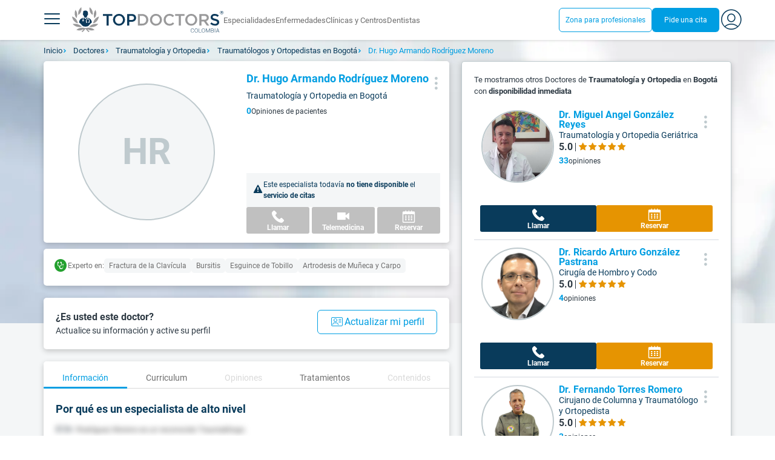

--- FILE ---
content_type: image/svg+xml
request_url: https://staticnew-common-prod.topdoctors.com.co/assets/logos/topdoctors-co.svg?width=1024/format=webp
body_size: 4260
content:
<svg xmlns="http://www.w3.org/2000/svg" width="400" height="67.462" viewBox="0 0 400 67.462"><defs><style>.a{fill:#99999a;}.b{fill:#0c3a5b;}</style></defs><g transform="translate(-1377 -278.463)"><path class="a" d="M209.046,534.162s-6.932-10.148-23.735-7.548C185.311,526.615,192.192,537.3,209.046,534.162Z" transform="translate(1193.553 -203.57)"/><path class="a" d="M199.676,533.5s-1.457-13.769-15.422-18.4C184.254,515.1,185.843,530.17,199.676,533.5Z" transform="translate(1192.746 -212.043)"/><path class="a" d="M190.238,505.057a21.543,21.543,0,0,0,2.635,22.317S198.484,515.762,190.238,505.057Z" transform="translate(1195.801 -219.713)"/><path class="a" d="M201.756,501.156s-10.276,7.209-7.982,20.191C193.775,521.347,204.226,516.689,201.756,501.156Z" transform="translate(1199.764 -222.693)"/><path class="a" d="M218.841,532.383a12.966,12.966,0,0,1-8.156,0c-2.7-.638-13-1.268-19.921,5.406a19.186,19.186,0,0,0,12.155,1c3.948-.914,5.182-2.69,5.928-1.737.482.614-.623,1.522-2.013,2.649a21.012,21.012,0,0,0-2.33,1.97.362.362,0,0,0,.044.5,5.209,5.209,0,0,0,1.619,1.316.576.576,0,0,0,.434-.026,17.307,17.307,0,0,0,5.214-4.911c2.025-2.861,2.836-2.826,2.947-2.826s.923-.035,2.947,2.826a17.307,17.307,0,0,0,5.214,4.911.576.576,0,0,0,.434.026,5.21,5.21,0,0,0,1.619-1.316.362.362,0,0,0,.044-.5,21.007,21.007,0,0,0-2.33-1.97c-1.39-1.127-2.494-2.036-2.013-2.649.746-.953,1.981.824,5.928,1.737a19.186,19.186,0,0,0,12.155-1C231.842,531.114,221.536,531.744,218.841,532.383Z" transform="translate(1197.719 -199.127)"/><path class="a" d="M209.971,534.162c16.854,3.138,23.735-7.548,23.735-7.548C216.9,524.015,209.971,534.162,209.971,534.162Z" transform="translate(1212.391 -203.57)"/><path class="a" d="M231.163,515.1c-13.965,4.632-15.422,18.4-15.422,18.4C229.573,530.17,231.163,515.1,231.163,515.1Z" transform="translate(1216.799 -212.043)"/><path class="a" d="M221.308,505.057c-8.246,10.705-2.635,22.317-2.635,22.317A21.543,21.543,0,0,0,221.308,505.057Z" transform="translate(1217.613 -219.713)"/><path class="a" d="M218.728,521.347c2.295-12.982-7.982-20.191-7.982-20.191C208.277,516.689,218.728,521.347,218.728,521.347Z" transform="translate(1212.695 -222.693)"/><path class="b" d="M202.066,518.858a17.042,17.042,0,0,0,.8,1.865l.508,1.012.007.192a5.977,5.977,0,0,0,2.025,2.824,3.522,3.522,0,0,0,4,0c.007-.039.139-.067.146-.1a5.178,5.178,0,0,0,1.667-2.15,3.487,3.487,0,0,1,.5-1.51,8.163,8.163,0,0,0,1-2.415c.134-.641.176-.221.566-.462a1.106,1.106,0,0,0,.45-.633,6.9,6.9,0,0,0,.473-2.367c-.028-.446-.062-.531-.3-.757s-.266-.293-.221-.52a6.917,6.917,0,0,0,.018-2.365c-.072-.388-.187-1.108-.252-1.6-.141-1.06-.277-.5-.665-1.067a7.587,7.587,0,0,0-2.921-2.226,6.028,6.028,0,0,0-2.4-.483,9.565,9.565,0,0,0-3.186.649,2.42,2.42,0,0,1-1.506.12c-.589-.042-.6-.041-.686.175a8.509,8.509,0,0,0-.157,1.111c-.039.4-.162.044-.273.411a23.306,23.306,0,0,0-.661,5.5l-.254.281a1.045,1.045,0,0,0-.344.817,4.872,4.872,0,0,0,1.03,3C201.725,518.444,201.826,518.14,202.066,518.858Z" transform="translate(1205.078 -218.922)"/><path class="b" d="M201.094,521.006a.7.7,0,0,0-.66.758.708.708,0,0,0,.52.545.667.667,0,0,0,.7-.316.659.659,0,0,0-.374-.949A.605.605,0,0,0,201.094,521.006Z" transform="translate(1205.102 -207.529)"/><path class="b" d="M227.695,525.512a9.967,9.967,0,0,0-5.106-6.089c-1.025-.517-3.145-1.649-4.549-2.422a3.7,3.7,0,0,1,.33.84,4.362,4.362,0,0,1,.086,1.233c.014.811.025.96.06.977s.185.046.36.079a4.778,4.778,0,0,1,2.558,1.385,3.7,3.7,0,0,1,.942,1.677l.071.261v6.119l-.083.138a.638.638,0,0,1-.545.312l-.191.012-.1.134a1.557,1.557,0,0,1-.589.446,1.106,1.106,0,0,1-.494.062.852.852,0,0,1-.549-.1,1.353,1.353,0,0,1-.651-.653.924.924,0,0,1-.116-.46,1.315,1.315,0,0,1,1.736-1.367,1.882,1.882,0,0,0,.235.069c.019,0,.025-.711.019-2.242-.012-2.528,0-2.376-.229-2.863a3.243,3.243,0,0,0-2.388-1.637,5.265,5.265,0,0,0-1.432,0,3.478,3.478,0,0,0-2.124,1.221,2.537,2.537,0,0,0-.411.819,11.8,11.8,0,0,0-.071,2.461c-.007,1.517,0,2.242.019,2.242a1.959,1.959,0,0,0,.245-.072.993.993,0,0,1,.467-.062,1.345,1.345,0,0,1,.407.074,1.436,1.436,0,0,1,.774.778,1.658,1.658,0,0,1,.053.78,1.384,1.384,0,0,1-.734.908.922.922,0,0,1-.487.116,1.119,1.119,0,0,1-.469-.046,1.4,1.4,0,0,1-.665-.45l-.122-.157-.187-.012a.632.632,0,0,1-.552-.328l-.092-.152v-2.932c0-2.575.005-2.97.044-3.2a3.6,3.6,0,0,1,1.055-1.963,5.827,5.827,0,0,1,.536-.48,4.85,4.85,0,0,1,2.013-.85,2.342,2.342,0,0,0,.3-.067c.035-.018.042-.129.049-.672a4.459,4.459,0,0,0-.109-1.367,2.69,2.69,0,0,0-1.141-1.393,6.031,6.031,0,0,1-1.4,1.289,4.805,4.805,0,0,1-.667,1.2,2.486,2.486,0,0,1-4.131,0,4.781,4.781,0,0,1-.67-1.207,5.975,5.975,0,0,1-1.295-1.155,2.867,2.867,0,0,0-.441.259,2.609,2.609,0,0,0-1.081,1.459,11.862,11.862,0,0,0-.058,2.436v2.21l.235.125a2.132,2.132,0,0,1,.991,1.152,2.337,2.337,0,0,1,.055,1.083,2.046,2.046,0,0,1-1.088,1.353,1.871,1.871,0,0,1-.889.194,1.976,1.976,0,0,1-1.794-1.124,1.776,1.776,0,0,1-.183-.974,1.715,1.715,0,0,1,.295-.97,1.926,1.926,0,0,1,.8-.721l.215-.118.018-2.335a14.31,14.31,0,0,1,.074-2.568,3.711,3.711,0,0,1,.637-1.341c-.155.092-.312.182-.464.268-1.319.741-2.955,1.635-3.63,1.983a12.234,12.234,0,0,0-3.24,2.173,9.137,9.137,0,0,0-1.8,2.514,40.234,40.234,0,0,0-1.612,6.063,29.1,29.1,0,0,1,6.235,5.8,14.153,14.153,0,0,0,4.182,3.879h0c1.61.863,3.568,1.226,6.576,1.226,5.828,0,7.724-1.346,10.758-5.1.106-.131.212-.254.318-.381.083-.1.168-.206.252-.3s.152-.175.229-.261c.489-.561.972-1.08,1.436-1.545l.169-.168c.12-.118.242-.24.358-.353l.019-.018c.277-.266.542-.51.8-.737.145-.129.282-.252.418-.369.485-.422.914-.767,1.254-1.03l.182-.139c.076-.058.148-.111.213-.159.215-.161.369-.266.432-.309l.035-.025A27.511,27.511,0,0,0,227.695,525.512Z" transform="translate(1200.754 -210.879)"/><path class="b" d="M410.4,506.556a4.678,4.678,0,0,1,1.8.348,4.668,4.668,0,0,1,2.478,2.5,4.751,4.751,0,0,1-.009,3.537,4.363,4.363,0,0,1-1.005,1.475,4.778,4.778,0,0,1-1.512,1,4.523,4.523,0,0,1-3.507-.009,4.638,4.638,0,0,1-1.5-1.03,4.57,4.57,0,0,1-.995-1.487,4.556,4.556,0,0,1,.016-3.5,4.723,4.723,0,0,1,1.03-1.524,4.368,4.368,0,0,1,1.459-.977A4.6,4.6,0,0,1,410.4,506.556Zm.005.69a3.919,3.919,0,0,0-1.489.282,3.8,3.8,0,0,0-1.24.834,4.229,4.229,0,0,0-.878,1.3,3.769,3.769,0,0,0-.307,1.494,3.807,3.807,0,0,0,.293,1.48,3.9,3.9,0,0,0,.843,1.263,3.99,3.99,0,0,0,1.265.868,3.644,3.644,0,0,0,1.452.3,4.053,4.053,0,0,0,1.529-.291,3.974,3.974,0,0,0,1.3-.856,3.731,3.731,0,0,0,1.148-2.706,4.114,4.114,0,0,0-.284-1.535,3.851,3.851,0,0,0-.833-1.275,4.077,4.077,0,0,0-1.288-.868A3.859,3.859,0,0,0,410.409,507.246Zm-1.88,1.244h1.986a3.053,3.053,0,0,1,1.632.354,1.16,1.16,0,0,1,.554,1.044,1.355,1.355,0,0,1-1.15,1.425l1.15,2.337h-1.236l-1.023-2.157h-.8v2.157h-1.108Zm1.108.7v1.623h.729a1.711,1.711,0,0,0,.912-.189.669.669,0,0,0,.286-.6.7.7,0,0,0-.3-.63,1.728,1.728,0,0,0-.949-.2Z" transform="translate(1361.986 -218.568)"/><path class="b" d="M240.155,516.361h-9.682V511.39h24.77v4.971h-9.682v25.555h-5.406Z" transform="translate(1228.053 -214.875)"/><path class="b" d="M245.53,526.966v-.086a15.962,15.962,0,0,1,31.921-.088v.088a15.962,15.962,0,0,1-31.921.086Zm26.3,0v-.086c0-5.93-4.318-10.858-10.379-10.858s-10.292,4.84-10.292,10.77v.088c0,5.93,4.318,10.858,10.379,10.858S271.826,532.9,271.826,526.966Z" transform="translate(1239.555 -215.104)"/><path class="b" d="M266.816,511.39h12.037c7.108,0,11.6,4.055,11.6,10.2v.086c0,6.847-5.495,10.423-12.21,10.423H272.18v9.812h-5.364Zm11.6,15.873c4.055,0,6.585-2.268,6.585-5.45v-.088c0-3.575-2.574-5.451-6.585-5.451H272.18v10.989Z" transform="translate(1255.814 -214.875)"/><path class="a" d="M282.837,511.39h11.382c9.594,0,16.222,6.584,16.222,15.175v.088c0,8.59-6.629,15.263-16.222,15.263H282.837Zm11.382,25.642c6.41,0,10.6-4.318,10.6-10.292v-.086c0-5.974-4.187-10.379-10.6-10.379H288.2v20.757Z" transform="translate(1268.053 -214.875)"/><path class="a" d="M300.91,526.966v-.086a15.963,15.963,0,0,1,31.923-.088v.088a15.963,15.963,0,0,1-31.923.086Zm26.3,0v-.086c0-5.93-4.316-10.858-10.379-10.858s-10.292,4.84-10.292,10.77v.088c0,5.93,4.318,10.858,10.38,10.858S327.206,532.9,327.206,526.966Z" transform="translate(1281.857 -215.104)"/><path class="a" d="M321.431,526.966v-.086a15.447,15.447,0,0,1,15.743-15.787,15.916,15.916,0,0,1,11.949,4.754l-3.445,3.969c-2.443-2.268-5.059-3.794-8.548-3.794-5.844,0-10.074,4.8-10.074,10.77v.088c0,5.974,4.23,10.858,10.074,10.858,3.75,0,6.149-1.526,8.765-3.969l3.445,3.489a15.747,15.747,0,0,1-12.384,5.408A15.352,15.352,0,0,1,321.431,526.966Z" transform="translate(1297.533 -215.104)"/><path class="a" d="M348.394,516.361h-9.682V511.39h24.77v4.971H353.8v25.555h-5.406Z" transform="translate(1310.734 -214.875)"/><path class="a" d="M353.769,526.966v-.086a15.962,15.962,0,0,1,31.921-.088v.088a15.962,15.962,0,0,1-31.921.086Zm26.3,0v-.086c0-5.93-4.318-10.858-10.379-10.858s-10.292,4.84-10.292,10.77v.088c0,5.93,4.318,10.858,10.379,10.858S380.065,532.9,380.065,526.966Z" transform="translate(1322.236 -215.104)"/><path class="a" d="M375.055,511.39h13.607c3.838,0,6.847,1.134,8.809,3.051A9.231,9.231,0,0,1,400,521.028v.086c0,5.015-3.009,8.024-7.283,9.244l8.243,11.557h-6.323l-7.5-10.64h-6.717v10.64h-5.364Zm13.215,15.132c3.836,0,6.279-2.005,6.279-5.1v-.086c0-3.272-2.355-5.059-6.324-5.059h-7.807v10.248Z" transform="translate(1338.496 -214.875)"/><path class="b" d="M391.274,537.656l3.226-3.836c2.923,2.529,5.844,3.967,9.638,3.967,3.314,0,5.408-1.526,5.408-3.836v-.088c0-2.18-1.221-3.357-6.89-4.666-6.5-1.57-10.162-3.489-10.162-9.114v-.088c0-5.232,4.36-8.851,10.423-8.851a16.924,16.924,0,0,1,11.077,3.836l-2.879,4.055a13.867,13.867,0,0,0-8.287-3.14c-3.14,0-4.971,1.614-4.971,3.62v.088c0,2.355,1.4,3.4,7.239,4.8,6.454,1.57,9.813,3.882,9.813,8.941v.086c0,5.713-4.493,9.114-10.9,9.114A18.8,18.8,0,0,1,391.274,537.656Z" transform="translate(1350.887 -215.064)"/><path class="b" d="M370.067,540.681l.014.044a3.128,3.128,0,0,1-1.035,2.531,4.05,4.05,0,0,1-2.8.947,3.622,3.622,0,0,1-2.9-1.3,5.019,5.019,0,0,1-1.1-3.366v-1.753a5.03,5.03,0,0,1,1.1-3.364,3.613,3.613,0,0,1,2.9-1.307,4.1,4.1,0,0,1,2.81.924,3.124,3.124,0,0,1,1.025,2.547l-.014.044h-.829a2.618,2.618,0,0,0-.8-2.032,3.134,3.134,0,0,0-2.2-.728,2.735,2.735,0,0,0-2.268,1.1,4.427,4.427,0,0,0-.855,2.806v1.767a4.453,4.453,0,0,0,.855,2.826,2.741,2.741,0,0,0,2.268,1.092,3.186,3.186,0,0,0,2.2-.711,2.624,2.624,0,0,0,.8-2.065Z" transform="translate(1328.709 -198.279)"/><path class="b" d="M376.3,539.54a4.9,4.9,0,0,1-1.143,3.376,3.9,3.9,0,0,1-3.069,1.288,3.816,3.816,0,0,1-3.023-1.288,4.934,4.934,0,0,1-1.129-3.376v-1.753a4.967,4.967,0,0,1,1.124-3.376,3.806,3.806,0,0,1,3.021-1.295,3.9,3.9,0,0,1,3.071,1.295,4.9,4.9,0,0,1,1.148,3.376Zm-.88-1.767a4.265,4.265,0,0,0-.885-2.813,3.014,3.014,0,0,0-2.454-1.067,2.909,2.909,0,0,0-2.4,1.067,4.344,4.344,0,0,0-.859,2.813v1.767a4.364,4.364,0,0,0,.863,2.829,2.922,2.922,0,0,0,2.4,1.065,3.006,3.006,0,0,0,2.454-1.062,4.308,4.308,0,0,0,.878-2.833Z" transform="translate(1333.057 -198.279)"/><path class="b" d="M375.081,543.234h5.567v.748h-6.456V533.2h.889Z" transform="translate(1337.838 -198.213)"/><path class="b" d="M386.972,539.54a4.9,4.9,0,0,1-1.143,3.376,3.9,3.9,0,0,1-3.069,1.288,3.818,3.818,0,0,1-3.023-1.288,4.934,4.934,0,0,1-1.129-3.376v-1.753a4.96,4.96,0,0,1,1.125-3.376,3.8,3.8,0,0,1,3.02-1.295,3.9,3.9,0,0,1,3.073,1.295,4.911,4.911,0,0,1,1.147,3.376Zm-.88-1.767a4.256,4.256,0,0,0-.885-2.813,3.014,3.014,0,0,0-2.454-1.067,2.909,2.909,0,0,0-2.4,1.067,4.354,4.354,0,0,0-.859,2.813v1.767a4.364,4.364,0,0,0,.862,2.829,2.922,2.922,0,0,0,2.4,1.065,3.012,3.012,0,0,0,2.455-1.062,4.317,4.317,0,0,0,.877-2.833Z" transform="translate(1341.211 -198.279)"/><path class="b" d="M390.048,542.694h.044l4.013-9.49h1.079v10.777H394.3v-9.052l-.044-.007-3.865,9.059h-.637L385.8,534.7l-.044.007v9.275h-.889V533.2h1.185Z" transform="translate(1345.992 -198.213)"/><path class="b" d="M392.492,543.981V533.2h3.147a4.275,4.275,0,0,1,2.621.707,2.493,2.493,0,0,1,.94,2.127,2.3,2.3,0,0,1-.455,1.415,2.447,2.447,0,0,1-1.226.859,2.516,2.516,0,0,1,1.67.887,2.68,2.68,0,0,1,.647,1.785,2.725,2.725,0,0,1-.937,2.221,3.809,3.809,0,0,1-2.506.776Zm.889-5.944h2.591a2.688,2.688,0,0,0,1.729-.536,1.838,1.838,0,0,0,.61-1.492,1.8,1.8,0,0,0-.681-1.535,3.26,3.26,0,0,0-1.991-.515h-2.258Zm0,.748v4.449h3.013a2.773,2.773,0,0,0,1.873-.587,2.065,2.065,0,0,0,.681-1.648,2.015,2.015,0,0,0-.67-1.573,2.719,2.719,0,0,0-1.794-.64h-3.1Z" transform="translate(1351.816 -198.213)"/><path class="b" d="M399.027,543.981h-.889V533.2h.889Z" transform="translate(1356.129 -198.213)"/><path class="b" d="M406.738,540.976h-4.729l-1.088,3.006H400l3.962-10.777h.836l3.93,10.777h-.917Zm-4.449-.792h4.161l-2.043-5.715h-.046Z" transform="translate(1357.553 -198.213)"/></g></svg>